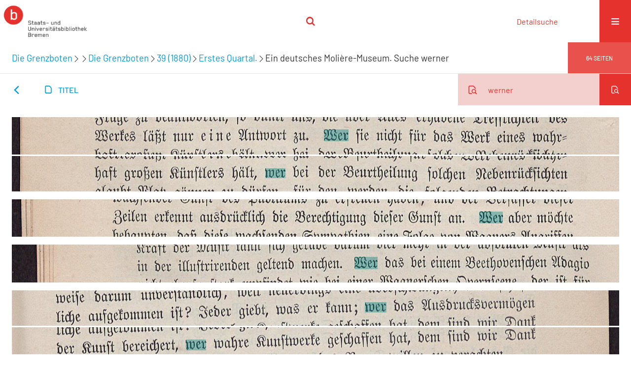

--- FILE ---
content_type: text/html;charset=utf-8
request_url: https://brema.suub.uni-bremen.de/grenzboten/periodical/search/146056?query=werner
body_size: 4637
content:
<!DOCTYPE html>
<html lang="de"><head><title>Die Grenzboten / Ein deutsches Moli... [ / Suche werner [1-10]</title><meta name="twitter:image" content="http://brema.suub.uni-bremen.de/grenzboten/download/webcache/304/146056"><meta name="twitter:title" content="Die Grenzboten / Ein deutsches Moli&#232;re-Museum."><meta property="og:site" content="Die Grenzboten"><meta property="og:url" content="http://brema.suub.uni-bremen.de/grenzboten/146056"><meta property="og:type" content="page"><meta property="og:title" content="Ein deutsches Moli&#232;re-Museum."><meta property="book:release_date" content=""><meta property="og:image" content="http://brema.suub.uni-bremen.de/grenzboten/download/webcache/304/146056"><meta property="og:image:width" content="304"><meta property="og:image:height" content="460"><meta http-equiv="Content-Type" content="xml; charset=UTF-8"><meta name="viewport" content="width = device-width, initial-scale = 1"><meta name="description" content="Die Grenzboten"><meta lang="de" content=""><link rel="shortcut icon" href="/grenzboten/domainimage/favicon.ico" type="image/x-icon"><link rel="alternate" type="application/rss+xml" title="Die Grenzboten" href="/grenzboten/rss"><link type="text/css" href="/css/suub-balancer_front2.suubdfggb_content.css?2499092661160459516" rel="stylesheet"><link type="text/css" href="/thirdparty/shariff/shariff.complete.css" rel="stylesheet"><script src="/thirdparty/jquery-3.6.0.min.js">&#160;</script><script defer src="/static/scripts/main.js">&#160;</script><script defer src="/static/scripts/common.js">&#160;</script><script defer src="/static/scripts/fulltext.js">&#160;</script><script defer src="/static/scripts/base23.js">&#160;</script><script defer src="/thirdparty/shariff/shariff.complete.js">&#160;</script></head><body style="" class="bd-guest   bd-flexLayout  bd-r-suub bd-m- bd-suubdfggb  bd-retroPeriodicals bd-periodical bd-portal bd-pages bd-portal-search bd-pages-search bd-periodical-search bd-periodical-search-146056 bd-list-rows bd-use-base23 bd-contribution"><span style="display:none" id="meta"><var id="tree">&#160;<var id="timeout" value="3600" class=" sessionsys"> </var><var id="name" value="suubdfggb" class=" domain"> </var><var id="relativeRootDomain" value="suub" class=" domain"> </var><var id="pathinfo" value="/grenzboten/periodical/search/146056" class=" request"> </var><var id="fulldata" value="false" class=" domain"> </var><var id="search-linkDetailedsearchScope" value="domain" class=" templating"> </var><var id="class" value="periodical" class=" request"> </var><var id="classtype" value="portal" class=" request"> </var><var id="tab" value="search" class=" request"> </var><var id="id" value="146056" class=" request"> </var><var id="query" value="werner" class=" request"> </var><var id="leftColToggled" value="false" class=" session"> </var><var id="facetFilterToggled" value="false" class=" session"> </var><var id="topheight" value="86" class=" session"> </var><var id="bottomheight" value="62" class=" session"> </var><var id="bodywidth" value="1000" class=" session"> </var><var id="centercolwidth" value="1280" class=" session"> </var><var id="middlerowheight" value="570" class=" session"> </var><var id="numberOfThumbs" value="20" class=" session"> </var><var id="clientwidth" value="1000" class=" session"> </var><var id="fullScreen" value="false" class=" session"> </var><var id="staticWidth" value="false" class=" session"> </var><var id="rightcolwidth" value="0" class=" session"> </var><var id="leftcolwidth" value="0" class=" session"> </var><var id="zoomwidth" value="600" class=" session"> </var><var id="mode" value="w" class=" session"> </var><var id="initialized" value="true" class=" session"> </var><var id="sizes" value="128,1200,2000,0,1000,304,1504,504,800" class=" webcache"> </var><var id="availableZoomLevels" value="304,504,800,1000,1504,2000" class=" webcache"> </var><var id="js-toggleMobileNavi" value="None" class=" templating"> </var><var id="fullscreen-fullzoomOnly" value="false" class=" templating"> </var><var id="css-mobileMin" value="16384px" class=" templating"> </var><var id="tei-on" value="false" class=" templating"> </var><var id="search-alertIfEmpty" value="false" class=" templating"> </var><var id="search-quicksearchScope" value="domain" class=" templating"> </var><var id="search-toggleListMinStructs" value="3" class=" templating"> </var><var id="search-highlightingColor" value="00808066" class=" templating"> </var><var id="layout-wrapperMargins" value="body" class=" templating"> </var><var id="layout-useMiddleContentDIV" value="false" class=" templating"> </var><var id="layout-navPortAboveMiddleContentDIV" value="false" class=" templating"> </var><var id="navPort-align" value="center" class=" templating"> </var><var id="navPort-searchTheBookInit" value="closed" class=" templating"> </var><var id="navPath-pageviewStructureResize" value="css" class=" templating"> </var><var id="layout-useLayout" value="singleColumn" class=" templating"> </var><var id="listNavigation-keepToggleState" value="true" class=" templating"> </var><var id="fullscreen-mode" value="None" class=" templating"> </var><var id="groups" value="guest" class=" user"> </var></var><var id="client" value="browser">&#160;</var><var id="guest" value="true">&#160;</var><var class="layout" id="colleft" value="search,">&#160;</var><var class="layout" id="colright" value="">&#160;</var></span><div id="custom-menu-layer" class="wiki wiki-layer custom-menu-layer wiki-custom-menu-layer customMenuLayer "><div>
  <span class="chooseLanguage langEls"><a class="uppercase sel"><abbr>de</abbr></a><a href="/action/changeLanguage?lang=en" class="uppercase "><abbr title="Sprache &#228;ndern: Englisch">en</abbr></a></span>
  <div class="custom-menu-layer ml-close">Schlie&#223;en</div>
  <h1><a href="/">Home</a></h1>
  <h1><a href="/search">Detailsuche</a></h1>
  <br>
  <section><div class="menusection domainBox"><h4 class="menuheader" id="menuheaderDomainbox"><div>Sammlungen</div></h4><div class="menubox menubox menuboxDomainbox menuboxDomainbox-tree "><ul class="vl-nav nav"><li><a href="/" id="suub" class="">Digitale Sammlungen</a></li><li class=""><ul><li><a class="suub-child suubtheater " href="/suubtheater">Bremer Theaterzettel</a></li></ul></li><li class=""><ul><li><a class="suub-child brembuerg " href="/brembuerg">Bremische B&#252;rgerschaft</a></li></ul></li><li class=""><ul><li><a class="suub-child suubpapyri " href="/papyri">Die Bremer Papyri</a></li></ul></li><li class="sel"><ul><li><a class="suub-child suubdfggb sel " href="/grenzboten">Die Grenzboten</a></li></ul></li><li class=""><ul><li><a class="suub-child suubdsdk " href="/dsdk">Digitale Sammlung Deutscher Kolonialismus</a></li></ul></li><li class=""><ul><li><a class="suub-child suubcasual " href="/suubcasual">Gelegenheitsschrifttum </a></li></ul></li><li class=""><ul><li><a class="suub-child suubms " href="/ms">Mittelalterliche Handschriften</a></li></ul></li><li class=""><ul><li><a class="suub-child suubna " href="/nachlaesse">Nachl&#228;sse und Autographen</a></li><li class=""><ul><li><a class="suubna-child erman " href="/erman">Nachlass Adolf Erman</a></li></ul></li><li class=""><ul><li><a class="suubna-child knigge " href="/knigge">Nachlass Adolph Knigge</a></li></ul></li><li class=""><ul><li><a class="suubna-child halle " href="/halle">Nachlass Henni von Halle</a></li></ul></li></ul></li><li class=""><ul><li><a class="suub-child hist_zeit " href="/hist_zeit">Zeitungen</a></li><li class=""><ul><li><a class="hist_zeit-child bremzeit " href="/bremzeit">Bremische Zeitungen</a></li></ul></li><li class=""><ul><li><a class="hist_zeit-child zeitungen17 " href="/zeitungen17">Historische Zeitungen</a></li></ul></li></ul></li></ul></div></div></section>
  <br>
  <h2><a id="linkImprint" class=" textlink" href="https://www.suub.uni-bremen.de/infos/impressum/" type="external">Impressum</a></h2> 
  <h2><a id="linkPrivacy" class=" textlink" href="https://www.suub.uni-bremen.de/infos/datenschutzerklaerung/" type="external">Datenschutz</a></h2> 

</div></div><div id="main" class="divmain "><div id="topParts" class=""><header role="banner" class=""><div id="defaultTop" class="wiki wiki-top defaultTop wiki-defaultTop defaultTop "><p></p></div><div id="mobileTop" class="defaultTop"><div class="main"><div id="topLogo"><a href="/suub" title="HOME">&#160;</a></div><div class="topLiner"><div class="vlsControl vl-mobile-top"><div class="searchbox totoggle"><form method="get" onsubmit='return alertIfEmpty("mobileQuicksearch")' name="searchBox" class="searchform" id="mobilequickSearchform" action="/grenzboten/search/quick"><a class="textlink   " id="searchexpert" href="/grenzboten/search"><span>Detailsuche</span></a><div id="mqs-wrap"><label class="screenreaders" for="mobileQuicksearch">Schnellsuche: </label><span class="button large edge slim flat noborder searchglass glassindic"><span style="display:none">&#160;</span></span><input type="text" id="mobileQuicksearch" name="query" class="quicksearch" onfocus="this.value=''" style="" placeholder="Suche " value="" preset="" msg="Bitte mindestens einen Suchbegriff eingeben."></div><button type="submit" id="quicksearchSubmit" class=" button large edge slim flat noborder searchglass"><span class="hidden">OK</span></button></form></div></div></div><div title="Men&#252;" class="button custom-menu-layer top-toggler large flat noborder contents toggle leftParts"><span style="display: none;">&#160;</span></div></div></div></header></div><div id="centerParts" class="maincol "><main role="main" class=""><img alt="" style="position:absolute;left:-9999px" id="cInfo" width="0" height="0"><div class="headerNav "><a class="screenreaders" name="centerParts">&#160;</a><h1 class="mainheader titlesBar  " id="searchResHeader"><div class="headertext "><div id=""><a href="/grenzboten">Die Grenzboten</a><span class="next"></span><span class="next"></span><a href="/grenzboten/periodical/search/282153?query=werner">Die Grenzboten</a><span class="next"></span><a href="/grenzboten/periodical/search/341831?query=werner">39 (1880)</a><span class="next"></span><a href="/grenzboten/periodical/search/157681?query=werner">Erstes Quartal.</a><span class="next"></span><span class="title">Ein deutsches Moli&#232;re-Museum.</span> Suche <span class="searchterm">werner</span> </div></div><div class="countRes rightCtrl vlsControl"><div class="info button large flat noborder"><span><span class="titlecount">64</span> Seiten</span></div></div></h1></div><nav class="navPort   "><ul id="navPort" class="nav-inline navPort-pages navPort-periodical-search"><li id="navUrlTab" class="viewCtrl firstCtrl"><a href="/zeitungen17/date/day/1099293?d=1687-04-16" class="lastNavUrl"><i class="cap tab">Ergebnisliste</i></a></li><li class="viewCtrl  tab-titleinfo evenCtrl tab-periodical tab-pages-titleinfo" id="tab-periodical-titleinfo"><a href="/grenzboten/periodical/titleinfo/146056?query=werner"><i class="cap tab">Titel</i><i class="cap abbrTab __tabTitleinfoAbbr">Titel</i></a></li><span style="font-size:0px">&#160;</span></ul><div id="searchTheBook" class="searchTheBook searchTheBook-pages searchTheBook-search ly-"><form method="get" class="searchform" action="/grenzboten/periodical/search/146056" id="inbookSearch"><div class="input-wrapper open"><label class="screenreaders" for="inputSearchTheBook">Im Dokument suchen</label><input type="text" name="query" id="inputSearchTheBook" placeholder="Im Dokument suchen" value="werner"></div><span class="vlsControl"><button type="submit" id="quicksearchSubmit" title="Im Dokument suchen" class="button searchglass flat noborder open"><span style="display: none">&#160;</span></button></span></form></div></nav><var id="termsQueryKey" value="fulltext.trunc: werner* OR fulltext.ger: werner"> </var><div id="searchFrags" class="vls-list csslayout"><div class="fframe wr-clipped samepage" style="height: 5.94vw"><div class="frag clipped" style="margin-top: -119.94% "><a class="clipped-coords" href="/grenzboten/periodical/pagetext/145959?query=werner"><div class="markTerm" style="margin:121.94% 0 0 51.36%; width: 4.04%; height: 1.28%">&#160;</div><img vlid="145959" class="singlePageImage " src="/static/graphics/clpx.gif" style="width:100%"></a></div></div><div class="fframe wr-clipped " style="height: 5.61vw"><div class="frag clipped" style="margin-top: -123.48% "><a class="clipped-coords" href="/grenzboten/periodical/pagetext/145959?query=werner"><div class="markTerm" style="margin:125.48% 0 0 41.72%; width: 3.32%; height: 1.06%">&#160;</div><img vlid="145959" class="singlePageImage " src="/static/graphics/clpx.gif" style="width:100%"></a></div></div><div class="fframe wr-clipped " style="height: 5.94vw"><div class="frag clipped" style="margin-top: -37.34% "><a class="clipped-coords" href="/grenzboten/periodical/pagetext/145973?query=werner"><div class="markTerm" style="margin:39.34% 0 0 76.95%; width: 3.93%; height: 1.28%">&#160;</div><img vlid="145973" class="singlePageImage " src="/static/graphics/clpx.gif" style="width:100%"></a></div></div><div class="fframe wr-clipped " style="height: 5.99vw"><div class="frag clipped" style="margin-top: -119.99% "><a class="clipped-coords" href="/grenzboten/periodical/pagetext/145979?query=werner"><div class="markTerm" style="margin:121.99% 0 0 56.4%; width: 3.82%; height: 1.32%">&#160;</div><img vlid="145979" class="singlePageImage " src="/static/graphics/clpx.gif" style="width:100%"></a></div></div><div class="fframe wr-clipped samepage" style="height: 5.66vw"><div class="frag clipped" style="margin-top: -92.79% "><a class="clipped-coords" href="/grenzboten/periodical/pagetext/145980?query=werner"><div class="markTerm" style="margin:94.79% 0 0 58.12%; width: 3.55%; height: 1.1%">&#160;</div><img vlid="145980" class="singlePageImage " src="/static/graphics/clpx.gif" style="width:100%"></a></div></div><div class="fframe wr-clipped " style="height: 5.77vw"><div class="frag clipped" style="margin-top: -96.84% "><a class="clipped-coords" href="/grenzboten/periodical/pagetext/145980?query=werner"><div class="markTerm" style="margin:98.84% 0 0 28.64%; width: 3.38%; height: 1.17%">&#160;</div><img vlid="145980" class="singlePageImage " src="/static/graphics/clpx.gif" style="width:100%"></a></div></div><div class="fframe wr-clipped samepage" style="height: 5.94vw"><div class="frag clipped" style="margin-top: -35.45% "><a class="clipped-coords" href="/grenzboten/periodical/pagetext/145981?query=werner"><div class="markTerm" style="margin:37.45% 0 0 55.96%; width: 3.82%; height: 1.28%">&#160;</div><img vlid="145981" class="singlePageImage " src="/static/graphics/clpx.gif" style="width:100%"></a></div></div><div class="fframe wr-clipped " style="height: 6.05vw"><div class="frag clipped" style="margin-top: -125.92% "><a class="clipped-coords" href="/grenzboten/periodical/pagetext/145981?query=werner"><div class="markTerm" style="margin:127.92% 0 0 65.43%; width: 3.88%; height: 1.36%">&#160;</div><img vlid="145981" class="singlePageImage " src="/static/graphics/clpx.gif" style="width:100%"></a></div></div><div class="fframe wr-clipped " style="height: 5.94vw"><div class="frag clipped" style="margin-top: -106.14% "><a class="clipped-coords" href="/grenzboten/periodical/pagetext/145983?query=werner"><div class="markTerm" style="margin:108.14% 0 0 60.89%; width: 3.93%; height: 1.28%">&#160;</div><img vlid="145983" class="singlePageImage " src="/static/graphics/clpx.gif" style="width:100%"></a></div></div><div class="fframe wr-clipped " style="height: 5.94vw"><div class="frag clipped" style="margin-top: -113.18% "><a class="clipped-coords" href="/grenzboten/periodical/pagetext/146002?query=werner"><div class="markTerm" style="margin:115.18% 0 0 26.76%; width: 4.1%; height: 1.28%">&#160;</div><img vlid="146002" class="singlePageImage " src="/static/graphics/clpx.gif" style="width:100%"></a></div></div><div class="fframe wr-clipped " style="height: 5.99vw"><div class="frag clipped" style="margin-top: -45.92% "><a class="clipped-coords" href="/grenzboten/periodical/pagetext/146014?query=werner"><div class="markTerm" style="margin:47.92% 0 0 72.47%; width: 4.1%; height: 1.32%">&#160;</div><img vlid="146014" class="singlePageImage " src="/static/graphics/clpx.gif" style="width:100%"></a></div></div><div class="fframe wr-clipped samepage" style="height: 5.94vw"><div class="frag clipped" style="margin-top: -27.58% "><a class="clipped-coords" href="/grenzboten/periodical/pagetext/146017?query=werner"><div class="markTerm" style="margin:29.58% 0 0 32.8%; width: 3.93%; height: 1.28%">&#160;</div><img vlid="146017" class="singlePageImage " src="/static/graphics/clpx.gif" style="width:100%"></a></div></div><div class="fframe wr-clipped " style="height: 5.99vw"><div class="frag clipped" style="margin-top: -30.69% "><a class="clipped-coords" href="/grenzboten/periodical/pagetext/146017?query=werner"><div class="markTerm" style="margin:32.69% 0 0 31.08%; width: 3.99%; height: 1.32%">&#160;</div><img vlid="146017" class="singlePageImage " src="/static/graphics/clpx.gif" style="width:100%"></a></div></div><div class="fframe wr-clipped " style="height: 5.61vw"><div class="frag clipped" style="margin-top: -86.25% "><a class="clipped-coords" href="/grenzboten/periodical/pagetext/146022?query=werner"><div class="markTerm" style="margin:88.25% 0 0 13.07%; width: 3.38%; height: 1.06%">&#160;</div><img vlid="146022" class="singlePageImage " src="/static/graphics/clpx.gif" style="width:100%"></a></div></div></div><nav class="list-paging naviControls bottomNav" role="navigation"><div><div class="paginglink"><span class="vls-button start start_s inactive"><span> </span></span></div><div class="paginglink"><span class="vls-button back back_s inactive"><span> </span></span></div><span class="drop"><form name="navDropdown" method="get"><input type="hidden" name="query" value="werner"><label class="screenreaders" for="goToSearchResDropdown">Gehe zu Seiten</label><select aria-labelleby="navDropdown-label" id="goToSearchResDropdown" name="offset" class="change offset" title="Gehe zu Seiten"><option value="1" selected>1 - 10</option><option value="11">11 - 20</option><option value="21">21 - 30</option><option value="31">31 - 40</option><option value="41">41 - 50</option><option value="51">51 - 60</option><option value="61">61 - 64</option></select></form></span><div class="paginglink"><a class="vls-button forw" href="/grenzboten/periodical/search/146056?query=werner&amp;offset=11" rel="nofollow" title="N&#228;chste Seite"><span> </span></a></div><div class="paginglink"><a class="vls-button end" href="/grenzboten/periodical/search/146056?query=werner&amp;offset=61" rel="nofollow" title="Letzte Seite"><span> </span></a></div></div></nav><var id="publicationID" value="176744" class="zoomfullScreen"> </var><var id="mdlistCols" value="false"> </var><var id="isFullzoom" value="false" class="zoomfullScreen"> </var><var id="employsPageview" value="false" class="pagetabs"> </var><var id="webcacheSizes" value="128,304,504,800,1000,1200,1504,2000"> </var><var id="navLastSearchUrl" value=""> </var></main></div><div id="bottomParts" class=""><footer role="contentinfo" class=""><div id="custom-footer" class="wiki wiki-bottom custom-footer wiki-custom-footer customFooter "><div class="top">
</div>
<div class="bottom">
    <div>
        <span class="fleft">
        </span>
        <span class="fright">
            <a id="linkImprint" class=" textlink" href="https://www.suub.uni-bremen.de/infos/impressum/" type="external">Impressum</a>
            <a id="linkPrivacy" class=" textlink" href="https://www.suub.uni-bremen.de/infos/datenschutzerklaerung/" type="external">Datenschutz</a>
        </span>
    </div>
</div></div><div class="footerContent" id="footerContent"><span class="f-links-vls"><a id="footerLinkVLS" target="_blank" href="http://www.semantics.de/produkte/visual_library/">Visual Library Server 2026</a></span></div></footer></div></div></body></html>